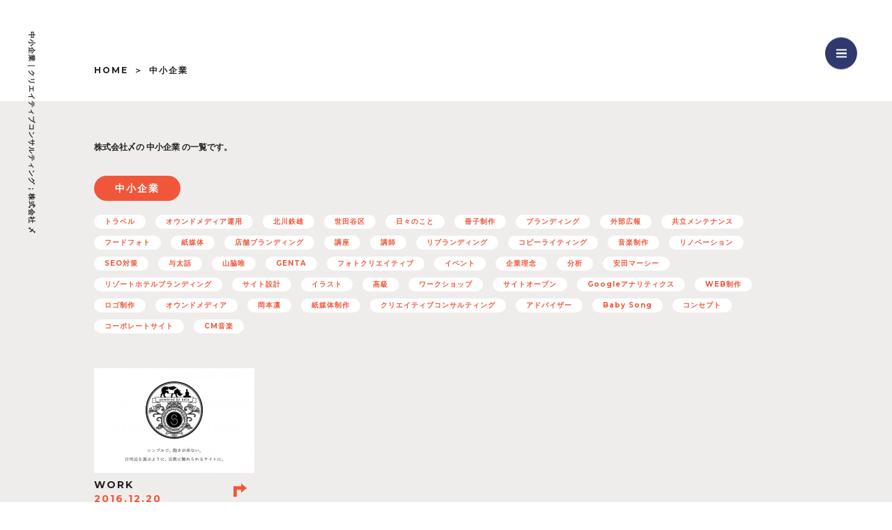

--- FILE ---
content_type: text/html; charset=UTF-8
request_url: https://www.shime.co/tag/%E4%B8%AD%E5%B0%8F%E4%BC%81%E6%A5%AD/
body_size: 8295
content:

<!DOCTYPE html>
<html lang="ja">
<head>
	<!-- Google Tag Manager -->
	<script>(function(w,d,s,l,i){w[l]=w[l]||[];w[l].push({'gtm.start':
	new Date().getTime(),event:'gtm.js'});var f=d.getElementsByTagName(s)[0],
	j=d.createElement(s),dl=l!='dataLayer'?'&l='+l:'';j.async=true;j.src=
	'https://www.googletagmanager.com/gtm.js?id='+i+dl;f.parentNode.insertBefore(j,f);
	})(window,document,'script','dataLayer','GTM-N27XQX');</script>
	<!-- End Google Tag Manager -->

	<meta charset="UTF-8">
	<meta name="viewport" content="width=device-width, initial-scale=1">
	<link rel="profile" href="http://gmpg.org/xfn/11">
	<link rel="alternate" hreflang="ja" href="https://www.shime.co/tag/%E4%B8%AD%E5%B0%8F%E4%BC%81%E6%A5%AD/">
	<link href="https://fonts.googleapis.com/css?family=Lobster|Montserrat:700|Sorts+Mill+Goudy:400italic" rel="stylesheet">
	<link rel="apple-touch-icon" sizes="180x180" href="https://www.shime.co/wp-content/themes/shime/img/favicons/apple-touch-icon.png">
	<link rel="icon" type="image/png" href="https://www.shime.co/wp-content/themes/shime/img/favicons/favicon-32x32.png" sizes="32x32">
	<link rel="icon" type="image/png" href="https://www.shime.co/wp-content/themes/shime/img/favicons/favicon-16x16.png" sizes="16x16">
	<link rel="manifest" href="https://www.shime.co/wp-content/themes/shime/img/favicons/manifest.json">
	<link rel="mask-icon" href="https://www.shime.co/wp-content/themes/shime/img/favicons/safari-pinned-tab.svg" color="#5bbad5">
	<link rel="shortcut icon" href="https://www.shime.co/wp-content/themes/shime/img/favicons/favicon.ico">
	<meta name="msapplication-config" content="https://www.shime.co/wp-content/themes/shime/img/favicons/browserconfig.xml">
	<meta name="theme-color" content="#ffffff">
	<link rel="stylesheet" href="https://www.shime.co/wp-content/themes/shime/css/base.css">
			<link rel="stylesheet" href="https://www.shime.co/wp-content/themes/shime/css/else.css">
		<script src="https://www.shime.co/wp-content/themes/shime/js/jquery-3.1.0.min.js"></script>
	<script>
	var taxonomy, slug, max, limit = ( $(window).width() < 768 ) ? 5 : ( $(window).width() < 1180 ) ? 6 : 8;

	$(window).resize(function(){
		current_limit = limit;
		limit = ( $(window).width() < 768 ) ? 5 : ( $(window).width() < 1180 ) ? 6 : 8;
		if ( current_limit != limit ) initialize( taxonomy, slug );
	});
	function initialize( t, s ){
		if ( typeof taxonomy == "undefined" && typeof slug == "undefined" ) {
			if ( typeof t == "undefined" || typeof s == "undefined" ) t = s = "";
			taxonomy = t, slug = s;
		}
		$(".jojo .posts .post, .jojo .pagination, .jojo .more").remove();
		$.ajax({
			method: "POST",
			url: "https://www.shime.co/wp-content/themes/shime/templates/ajax.php",
			data: { mode: "initialize", taxonomy: taxonomy, slug: slug, limit: limit, offset: 0 }
		}).done(function( res ){
			var posts = $.parseJSON(res);
			$(".jojo .posts").append(posts.shift());
			$(".jojo .posts").after(posts.shift());
			max = posts.shift();
			paginate( taxonomy, slug, limit );
			setFadeIn();
		});
	}

	function paginate( taxonomy, slug, limit ){
		$(".jojo .pagination .page, .jojo .more").click(function(e){
			if ( $(this).hasClass("current") ) return false;
			var mode, offset;
			if ( $(this).hasClass("page") ) {
				mode = "paginate";
				offset = (parseInt($(this).text())-1) * limit;
				$(".jojo .pagination .page").removeClass("current");
				$(this).addClass("current");
			} else if ( $(this).hasClass("more") ) {
				mode = "more";
				offset = $(".jojo .posts .post").length;
			}

			$.ajax({
				method: "POST",
				url: "https://www.shime.co/wp-content/themes/shime/templates/ajax.php",
				data: { mode: mode, taxonomy: taxonomy, slug: slug, limit: limit, offset: offset }
			}).done(function( res ){
				var posts = $.parseJSON(res);
				if ( mode == "paginate" ) {
					$(".jojo .posts .post").each(function(i,p){
						setTimeout(function(){
							if ( posts.length < i+1 ) {
								$(p).removeClass("fadedIn").animate({ opacity: 0 }, 300, function(){
									$(this).find("img").css({ opacity: 0 });
									$(this).css({ visibility: "hidden" });
								});
								return false;
							}
							$(p).prop("href", posts[i].permalink);
							$(p).find("figure").append(posts[i].img);
							$(p).css({ visibility: "visible" }).addClass("fadedIn").animate({ opacity: 1 }, 300);
							$(p).find("img").eq(-1).animate({ opacity: 1 }, 300);
							lupin( $(p).find(".info div"), "category", posts[i].category );
							lupin( $(p).find(".info time"), "time", posts[i].time );
							lupin( $(p).find(".info h4"), "title", posts[i].title );
						}, i*100 );
					});
				} else if ( mode == "more" ) {
					$(".jojo .posts").append(posts.shift());
					setFadeIn();
					if ( $(".jojo .posts .post").length >= max ) $(".jojo .more").remove();
				}
			});
		});
	}

	$(document).ready(function(){ setFadeIn(); });
	$(window).resize(function(){ setFadeIn(); });
	function setFadeIn(){
		$(window).off("scroll");
		$(".fadingIn, .fadedIn").each(function( i, el ){
			if ( $(el).hasClass("fadingIn") && $(el).offset().top < $(window).scrollTop()+$(window).height() ) {
				$(el).removeClass("fadingIn").addClass("fadedIn");
			}
			$(window).on("scroll", function(){
				if ( $(el).hasClass("fadingIn") && $(el).offset().top + 50 < $(window).scrollTop()+$(window).height() ) {
					$(el).removeClass("fadingIn").addClass("fadedIn");
				}
			});
		});
			}

	var v = 30; // velocity
	function lupin( elem, mode, text ){
		elem.html("");
		var chars = {
				category: "ABCDEFGHIJKLMNOPQRSTUVWXYZ",
				time: "0123456789.",
				title: text
			},
			l = text.length,
			start = 0,
			last = 0;
		for ( var i=0; i<l; i++ ) {
			setTimeout(function(){
				elem.append($("<span/>").text(chars[mode].charAt(Math.floor(Math.random() * chars[mode].length))));
			}, i*v );
			setTimeout(function(){ start++; }, i*(v*2) );
		}
		var timer = setInterval(function(){
			for ( var i=start; i<l; i++ ) {
				if ( start != last ) {
					elem.find("span").eq(last).text(text.charAt(last++));
				}
				elem.find("span").eq(i).text(chars[mode].charAt(Math.floor(Math.random() * chars[mode].length)));
			}
		}, v );
		setTimeout(function(){
			elem.text(text);
			clearInterval(timer);
		}, l*(v*2));
	}
	</script>
<meta name='robots' content='index, follow, max-image-preview:large, max-snippet:-1, max-video-preview:-1' />

	<!-- This site is optimized with the Yoast SEO plugin v18.4.1 - https://yoast.com/wordpress/plugins/seo/ -->
	<title>中小企業 - 株式会社〆</title>
	<meta name="description" content="中小企業のタグです。株式会社〆の代表取締役泉水マサチェリーとトガワノゾムがクリエティブコンサルティングの業務を通して、大事だと感じた人・モノ・コトのひとつです。株式会社〆には、魅力的なコンテンツがたくさんあります。是非チェックしてみてください。" />
	<link rel="canonical" href="https://www.shime.co/tag/中小企業/" />
	<meta property="og:locale" content="ja_JP" />
	<meta property="og:type" content="article" />
	<meta property="og:title" content="中小企業 - 株式会社〆" />
	<meta property="og:description" content="中小企業のタグです。株式会社〆の代表取締役泉水マサチェリーとトガワノゾムがクリエティブコンサルティングの業務を通して、大事だと感じた人・モノ・コトのひとつです。株式会社〆には、魅力的なコンテンツがたくさんあります。是非チェックしてみてください。" />
	<meta property="og:url" content="https://www.shime.co/tag/中小企業/" />
	<meta property="og:site_name" content="株式会社〆" />
	<meta property="og:image" content="http://www.shime.co/wp-content/uploads/2016/09/top.jpg" />
	<meta name="twitter:card" content="summary" />
	<script type="application/ld+json" class="yoast-schema-graph">{"@context":"https://schema.org","@graph":[{"@type":"WebSite","@id":"https://www.shime.co/#website","url":"https://www.shime.co/","name":"株式会社〆","description":"クリエイティブコンサルティング ; 株式会社 〆","potentialAction":[{"@type":"SearchAction","target":{"@type":"EntryPoint","urlTemplate":"https://www.shime.co/?s={search_term_string}"},"query-input":"required name=search_term_string"}],"inLanguage":"ja"},{"@type":"CollectionPage","@id":"https://www.shime.co/tag/%e4%b8%ad%e5%b0%8f%e4%bc%81%e6%a5%ad/#webpage","url":"https://www.shime.co/tag/%e4%b8%ad%e5%b0%8f%e4%bc%81%e6%a5%ad/","name":"中小企業 - 株式会社〆","isPartOf":{"@id":"https://www.shime.co/#website"},"description":"中小企業のタグです。株式会社〆の代表取締役泉水マサチェリーとトガワノゾムがクリエティブコンサルティングの業務を通して、大事だと感じた人・モノ・コトのひとつです。株式会社〆には、魅力的なコンテンツがたくさんあります。是非チェックしてみてください。","breadcrumb":{"@id":"https://www.shime.co/tag/%e4%b8%ad%e5%b0%8f%e4%bc%81%e6%a5%ad/#breadcrumb"},"inLanguage":"ja","potentialAction":[{"@type":"ReadAction","target":["https://www.shime.co/tag/%e4%b8%ad%e5%b0%8f%e4%bc%81%e6%a5%ad/"]}]},{"@type":"BreadcrumbList","@id":"https://www.shime.co/tag/%e4%b8%ad%e5%b0%8f%e4%bc%81%e6%a5%ad/#breadcrumb","itemListElement":[{"@type":"ListItem","position":1,"name":"ホーム","item":"https://www.shime.co/"},{"@type":"ListItem","position":2,"name":"中小企業"}]}]}</script>
	<!-- / Yoast SEO plugin. -->


<link rel='dns-prefetch' href='//s.w.org' />
<link rel="alternate" type="application/rss+xml" title="株式会社〆 &raquo; 中小企業 タグのフィード" href="https://www.shime.co/tag/%e4%b8%ad%e5%b0%8f%e4%bc%81%e6%a5%ad/feed/" />
		<script type="text/javascript">
			window._wpemojiSettings = {"baseUrl":"https:\/\/s.w.org\/images\/core\/emoji\/13.0.1\/72x72\/","ext":".png","svgUrl":"https:\/\/s.w.org\/images\/core\/emoji\/13.0.1\/svg\/","svgExt":".svg","source":{"concatemoji":"https:\/\/www.shime.co\/wp-includes\/js\/wp-emoji-release.min.js?ver=5.7.14"}};
			!function(e,a,t){var n,r,o,i=a.createElement("canvas"),p=i.getContext&&i.getContext("2d");function s(e,t){var a=String.fromCharCode;p.clearRect(0,0,i.width,i.height),p.fillText(a.apply(this,e),0,0);e=i.toDataURL();return p.clearRect(0,0,i.width,i.height),p.fillText(a.apply(this,t),0,0),e===i.toDataURL()}function c(e){var t=a.createElement("script");t.src=e,t.defer=t.type="text/javascript",a.getElementsByTagName("head")[0].appendChild(t)}for(o=Array("flag","emoji"),t.supports={everything:!0,everythingExceptFlag:!0},r=0;r<o.length;r++)t.supports[o[r]]=function(e){if(!p||!p.fillText)return!1;switch(p.textBaseline="top",p.font="600 32px Arial",e){case"flag":return s([127987,65039,8205,9895,65039],[127987,65039,8203,9895,65039])?!1:!s([55356,56826,55356,56819],[55356,56826,8203,55356,56819])&&!s([55356,57332,56128,56423,56128,56418,56128,56421,56128,56430,56128,56423,56128,56447],[55356,57332,8203,56128,56423,8203,56128,56418,8203,56128,56421,8203,56128,56430,8203,56128,56423,8203,56128,56447]);case"emoji":return!s([55357,56424,8205,55356,57212],[55357,56424,8203,55356,57212])}return!1}(o[r]),t.supports.everything=t.supports.everything&&t.supports[o[r]],"flag"!==o[r]&&(t.supports.everythingExceptFlag=t.supports.everythingExceptFlag&&t.supports[o[r]]);t.supports.everythingExceptFlag=t.supports.everythingExceptFlag&&!t.supports.flag,t.DOMReady=!1,t.readyCallback=function(){t.DOMReady=!0},t.supports.everything||(n=function(){t.readyCallback()},a.addEventListener?(a.addEventListener("DOMContentLoaded",n,!1),e.addEventListener("load",n,!1)):(e.attachEvent("onload",n),a.attachEvent("onreadystatechange",function(){"complete"===a.readyState&&t.readyCallback()})),(n=t.source||{}).concatemoji?c(n.concatemoji):n.wpemoji&&n.twemoji&&(c(n.twemoji),c(n.wpemoji)))}(window,document,window._wpemojiSettings);
		</script>
		<style type="text/css">
img.wp-smiley,
img.emoji {
	display: inline !important;
	border: none !important;
	box-shadow: none !important;
	height: 1em !important;
	width: 1em !important;
	margin: 0 .07em !important;
	vertical-align: -0.1em !important;
	background: none !important;
	padding: 0 !important;
}
</style>
	<link rel='stylesheet' id='wp-block-library-css'  href='https://www.shime.co/wp-includes/css/dist/block-library/style.min.css?ver=5.7.14' type='text/css' media='all' />
<link rel="https://api.w.org/" href="https://www.shime.co/wp-json/" /><link rel="alternate" type="application/json" href="https://www.shime.co/wp-json/wp/v2/tags/56" /><link rel="EditURI" type="application/rsd+xml" title="RSD" href="https://www.shime.co/xmlrpc.php?rsd" />
<link rel="wlwmanifest" type="application/wlwmanifest+xml" href="https://www.shime.co/wp-includes/wlwmanifest.xml" /> 
<meta name="generator" content="WordPress 5.7.14" />
</head>

<body>
<!-- Google Tag Manager (noscript) -->
<noscript><iframe src="https://www.googletagmanager.com/ns.html?id=GTM-N27XQX"
height="0" width="0" style="display:none;visibility:hidden"></iframe></noscript>
<!-- End Google Tag Manager (noscript) -->

<div id="menu">
	<div class="switch">
		<div class="bar"></div>
		<div class="bar"></div>
		<div class="bar"></div>
		<div class="bar"></div>
	</div>
	<ul>
		<li>
			<a href="https://www.shime.co/">
				<div class="en">TOP</div>
				<div class="ja">最初</div>
			</a>
		</li>
		<li>
			<a href="https://www.shime.co/company/">
				<div class="en">COMPANY</div>
				<div class="ja">会社概要</div>
			</a>
		</li>
		<li>
			<a href="https://www.shime.co/#service">
				<div class="en">SERVICE</div>
				<div class="ja">支援領域</div>
			</a>
		</li>
		<li>
			<a href="https://www.shime.co/work/">
				<div class="en">WORK</div>
				<div class="ja">事例</div>
			</a>
		</li>
		<li>
			<a href="https://www.shime.co/blog/">
				<div class="en">BLOG</div>
				<div class="ja">日々事</div>
			</a>
		</li>
		<li>
			<a href="https://www.shime.co/event/">
				<div class="en">EVENT</div>
				<div class="ja">催事</div>
			</a>
		</li>
		<li>
			<a href="https://www.shime.co/interview/">
				<div class="en">INTERVIEW</div>
				<div class="ja">対談</div>
			</a>
		</li>
		<li>
			<a href="https://www.shime.co/#vision">
				<div class="en">VISION</div>
				<div class="ja">社是</div>
			</a>
		</li>
		<li>
			<a href="https://www.shime.co/contact/">
				<div class="en">CONTACT</div>
				<div class="ja">与太話</div>
			</a>
		</li>
	</ul>
	<div class="bg"></div>
</div>

	<h1>
		中小企業｜クリエイティブコンサルティング ; 株式会社 〆	</h1>
	<header>
		<div class="container">
						<ol id="breadcrumbs" class="cf">
				<li class="left"><a href="https://www.shime.co/">HOME</a></li>
									<li class="left">中小企業</li>
							</ol>
		</div>
	</header>

<main>
	<div class="container">
		<h2><span>株式会社〆の </span>中小企業 の一覧です。</h2>
		<h3>中小企業</h3>
		<div class="tags cf">
			<a href="https://www.shime.co/tag/%e3%83%88%e3%83%a9%e3%83%99%e3%83%ab/" class="tag-cloud-link tag-link-215 tag-link-position-1" style="font-size: 10.153846153846pt;" aria-label="トラベル (7個の項目)">トラベル</a>
<a href="https://www.shime.co/tag/%e3%82%aa%e3%82%a6%e3%83%b3%e3%83%89%e3%83%a1%e3%83%87%e3%82%a3%e3%82%a2%e9%81%8b%e7%94%a8/" class="tag-cloud-link tag-link-122 tag-link-position-2" style="font-size: 10.692307692308pt;" aria-label="オウンドメディア運用 (8個の項目)">オウンドメディア運用</a>
<a href="https://www.shime.co/tag/%e5%8c%97%e5%b7%9d%e9%89%84%e9%9b%84/" class="tag-cloud-link tag-link-48 tag-link-position-3" style="font-size: 9.6153846153846pt;" aria-label="北川鉄雄 (6個の項目)">北川鉄雄</a>
<a href="https://www.shime.co/tag/%e4%b8%96%e7%94%b0%e8%b0%b7%e5%8c%ba/" class="tag-cloud-link tag-link-61 tag-link-position-4" style="font-size: 8.8615384615385pt;" aria-label="世田谷区 (5個の項目)">世田谷区</a>
<a href="https://www.shime.co/tag/%e6%97%a5%e3%80%85%e3%81%ae%e3%81%93%e3%81%a8/" class="tag-cloud-link tag-link-31 tag-link-position-5" style="font-size: 8pt;" aria-label="日々のこと (4個の項目)">日々のこと</a>
<a href="https://www.shime.co/tag/%e5%86%8a%e5%ad%90%e5%88%b6%e4%bd%9c/" class="tag-cloud-link tag-link-157 tag-link-position-6" style="font-size: 11.661538461538pt;" aria-label="冊子制作 (10個の項目)">冊子制作</a>
<a href="https://www.shime.co/tag/%e3%83%96%e3%83%a9%e3%83%b3%e3%83%87%e3%82%a3%e3%83%b3%e3%82%b0/" class="tag-cloud-link tag-link-51 tag-link-position-7" style="font-size: 20.492307692308pt;" aria-label="ブランディング (71個の項目)">ブランディング</a>
<a href="https://www.shime.co/tag/%e5%a4%96%e9%83%a8%e5%ba%83%e5%a0%b1/" class="tag-cloud-link tag-link-44 tag-link-position-8" style="font-size: 9.6153846153846pt;" aria-label="外部広報 (6個の項目)">外部広報</a>
<a href="https://www.shime.co/tag/%e5%85%b1%e7%ab%8b%e3%83%a1%e3%83%b3%e3%83%86%e3%83%8a%e3%83%b3%e3%82%b9/" class="tag-cloud-link tag-link-219 tag-link-position-9" style="font-size: 10.153846153846pt;" aria-label="共立メンテナンス (7個の項目)">共立メンテナンス</a>
<a href="https://www.shime.co/tag/%e3%83%95%e3%83%bc%e3%83%89%e3%83%95%e3%82%a9%e3%83%88/" class="tag-cloud-link tag-link-17 tag-link-position-10" style="font-size: 9.6153846153846pt;" aria-label="フードフォト (6個の項目)">フードフォト</a>
<a href="https://www.shime.co/tag/%e7%b4%99%e5%aa%92%e4%bd%93/" class="tag-cloud-link tag-link-84 tag-link-position-11" style="font-size: 10.692307692308pt;" aria-label="紙媒体 (8個の項目)">紙媒体</a>
<a href="https://www.shime.co/tag/%e5%ba%97%e8%88%97%e3%83%96%e3%83%a9%e3%83%b3%e3%83%87%e3%82%a3%e3%83%b3%e3%82%b0/" class="tag-cloud-link tag-link-287 tag-link-position-12" style="font-size: 10.692307692308pt;" aria-label="店舗ブランディング (8個の項目)">店舗ブランディング</a>
<a href="https://www.shime.co/tag/%e8%ac%9b%e5%ba%a7/" class="tag-cloud-link tag-link-16 tag-link-position-13" style="font-size: 8.8615384615385pt;" aria-label="講座 (5個の項目)">講座</a>
<a href="https://www.shime.co/tag/%e8%ac%9b%e5%b8%ab/" class="tag-cloud-link tag-link-19 tag-link-position-14" style="font-size: 8pt;" aria-label="講師 (4個の項目)">講師</a>
<a href="https://www.shime.co/tag/%e3%83%aa%e3%83%96%e3%83%a9%e3%83%b3%e3%83%87%e3%82%a3%e3%83%b3%e3%82%b0/" class="tag-cloud-link tag-link-9 tag-link-position-15" style="font-size: 10.153846153846pt;" aria-label="リブランディング (7個の項目)">リブランディング</a>
<a href="https://www.shime.co/tag/%e3%82%b3%e3%83%94%e3%83%bc%e3%83%a9%e3%82%a4%e3%83%86%e3%82%a3%e3%83%b3%e3%82%b0/" class="tag-cloud-link tag-link-22 tag-link-position-16" style="font-size: 18.876923076923pt;" aria-label="コピーライティング (50個の項目)">コピーライティング</a>
<a href="https://www.shime.co/tag/%e9%9f%b3%e6%a5%bd%e5%88%b6%e4%bd%9c/" class="tag-cloud-link tag-link-26 tag-link-position-17" style="font-size: 14.461538461538pt;" aria-label="音楽制作 (19個の項目)">音楽制作</a>
<a href="https://www.shime.co/tag/%e3%83%aa%e3%83%8e%e3%83%99%e3%83%bc%e3%82%b7%e3%83%a7%e3%83%b3/" class="tag-cloud-link tag-link-248 tag-link-position-18" style="font-size: 11.661538461538pt;" aria-label="リノベーション (10個の項目)">リノベーション</a>
<a href="https://www.shime.co/tag/seo%e5%af%be%e7%ad%96/" class="tag-cloud-link tag-link-41 tag-link-position-19" style="font-size: 15.107692307692pt;" aria-label="SEO対策 (22個の項目)">SEO対策</a>
<a href="https://www.shime.co/tag/%e4%b8%8e%e5%a4%aa%e8%a9%b1/" class="tag-cloud-link tag-link-6 tag-link-position-20" style="font-size: 10.153846153846pt;" aria-label="与太話 (7個の項目)">与太話</a>
<a href="https://www.shime.co/tag/%e5%b1%b1%e8%84%87%e5%94%af/" class="tag-cloud-link tag-link-160 tag-link-position-21" style="font-size: 8.8615384615385pt;" aria-label="山脇唯 (5個の項目)">山脇唯</a>
<a href="https://www.shime.co/tag/genta/" class="tag-cloud-link tag-link-33 tag-link-position-22" style="font-size: 14.676923076923pt;" aria-label="GENTA (20個の項目)">GENTA</a>
<a href="https://www.shime.co/tag/%e3%83%95%e3%82%a9%e3%83%88%e3%82%af%e3%83%aa%e3%82%a8%e3%82%a4%e3%83%86%e3%82%a3%e3%83%96/" class="tag-cloud-link tag-link-147 tag-link-position-23" style="font-size: 16.830769230769pt;" aria-label="フォトクリエイティブ (32個の項目)">フォトクリエイティブ</a>
<a href="https://www.shime.co/tag/%e3%82%a4%e3%83%99%e3%83%b3%e3%83%88/" class="tag-cloud-link tag-link-64 tag-link-position-24" style="font-size: 12.415384615385pt;" aria-label="イベント (12個の項目)">イベント</a>
<a href="https://www.shime.co/tag/%e4%bc%81%e6%a5%ad%e7%90%86%e5%bf%b5/" class="tag-cloud-link tag-link-8 tag-link-position-25" style="font-size: 13.384615384615pt;" aria-label="企業理念 (15個の項目)">企業理念</a>
<a href="https://www.shime.co/tag/%e5%88%86%e6%9e%90/" class="tag-cloud-link tag-link-35 tag-link-position-26" style="font-size: 8.8615384615385pt;" aria-label="分析 (5個の項目)">分析</a>
<a href="https://www.shime.co/tag/%e3%83%9e%e3%83%bc%e3%82%b7%e3%83%bc/" class="tag-cloud-link tag-link-34 tag-link-position-27" style="font-size: 14.461538461538pt;" aria-label="安田マーシー (19個の項目)">安田マーシー</a>
<a href="https://www.shime.co/tag/%e3%83%aa%e3%82%be%e3%83%bc%e3%83%88%e3%83%9b%e3%83%86%e3%83%ab%e3%83%96%e3%83%a9%e3%83%b3%e3%83%87%e3%82%a3%e3%83%b3%e3%82%b0/" class="tag-cloud-link tag-link-220 tag-link-position-28" style="font-size: 8.8615384615385pt;" aria-label="リゾートホテルブランディング (5個の項目)">リゾートホテルブランディング</a>
<a href="https://www.shime.co/tag/%e3%82%b5%e3%82%a4%e3%83%88%e8%a8%ad%e8%a8%88/" class="tag-cloud-link tag-link-24 tag-link-position-29" style="font-size: 17.476923076923pt;" aria-label="サイト設計 (37個の項目)">サイト設計</a>
<a href="https://www.shime.co/tag/%e3%82%a4%e3%83%a9%e3%82%b9%e3%83%88/" class="tag-cloud-link tag-link-14 tag-link-position-30" style="font-size: 13.384615384615pt;" aria-label="イラスト (15個の項目)">イラスト</a>
<a href="https://www.shime.co/tag/%e9%ab%98%e7%b4%9a/" class="tag-cloud-link tag-link-203 tag-link-position-31" style="font-size: 10.153846153846pt;" aria-label="高級 (7個の項目)">高級</a>
<a href="https://www.shime.co/tag/%e3%83%af%e3%83%bc%e3%82%af%e3%82%b7%e3%83%a7%e3%83%83%e3%83%97/" class="tag-cloud-link tag-link-20 tag-link-position-32" style="font-size: 12.092307692308pt;" aria-label="ワークショップ (11個の項目)">ワークショップ</a>
<a href="https://www.shime.co/tag/%e3%82%b5%e3%82%a4%e3%83%88%e3%82%aa%e3%83%bc%e3%83%97%e3%83%b3/" class="tag-cloud-link tag-link-30 tag-link-position-33" style="font-size: 16.830769230769pt;" aria-label="サイトオープン (32個の項目)">サイトオープン</a>
<a href="https://www.shime.co/tag/google%e3%82%a2%e3%83%8a%e3%83%aa%e3%83%86%e3%82%a3%e3%82%af%e3%82%b9/" class="tag-cloud-link tag-link-36 tag-link-position-34" style="font-size: 16.076923076923pt;" aria-label="Googleアナリティクス (27個の項目)">Googleアナリティクス</a>
<a href="https://www.shime.co/tag/web%e5%88%b6%e4%bd%9c/" class="tag-cloud-link tag-link-7 tag-link-position-35" style="font-size: 18.015384615385pt;" aria-label="WEB制作 (42個の項目)">WEB制作</a>
<a href="https://www.shime.co/tag/%e3%83%ad%e3%82%b4%e5%88%b6%e4%bd%9c/" class="tag-cloud-link tag-link-32 tag-link-position-36" style="font-size: 12.415384615385pt;" aria-label="ロゴ制作 (12個の項目)">ロゴ制作</a>
<a href="https://www.shime.co/tag/%e3%82%aa%e3%82%a6%e3%83%b3%e3%83%89%e3%83%a1%e3%83%87%e3%82%a3%e3%82%a2/" class="tag-cloud-link tag-link-29 tag-link-position-37" style="font-size: 13.707692307692pt;" aria-label="オウンドメディア (16個の項目)">オウンドメディア</a>
<a href="https://www.shime.co/tag/%e5%b2%a1%e6%9c%ac%e5%87%9b/" class="tag-cloud-link tag-link-161 tag-link-position-38" style="font-size: 8.8615384615385pt;" aria-label="岡本凛 (5個の項目)">岡本凛</a>
<a href="https://www.shime.co/tag/%e7%b4%99%e5%aa%92%e4%bd%93%e5%88%b6%e4%bd%9c/" class="tag-cloud-link tag-link-284 tag-link-position-39" style="font-size: 8pt;" aria-label="紙媒体制作 (4個の項目)">紙媒体制作</a>
<a href="https://www.shime.co/tag/%e3%82%af%e3%83%aa%e3%82%a8%e3%82%a4%e3%83%86%e3%82%a3%e3%83%96%e3%82%b3%e3%83%b3%e3%82%b5%e3%83%ab%e3%83%86%e3%82%a3%e3%83%b3%e3%82%b0/" class="tag-cloud-link tag-link-5 tag-link-position-40" style="font-size: 22pt;" aria-label="クリエイティブコンサルティング (100個の項目)">クリエイティブコンサルティング</a>
<a href="https://www.shime.co/tag/%e3%82%a2%e3%83%89%e3%83%90%e3%82%a4%e3%82%b6%e3%83%bc/" class="tag-cloud-link tag-link-54 tag-link-position-41" style="font-size: 15.323076923077pt;" aria-label="アドバイザー (23個の項目)">アドバイザー</a>
<a href="https://www.shime.co/tag/baby-song/" class="tag-cloud-link tag-link-301 tag-link-position-42" style="font-size: 10.153846153846pt;" aria-label="Baby Song (7個の項目)">Baby Song</a>
<a href="https://www.shime.co/tag/%e3%82%b3%e3%83%b3%e3%82%bb%e3%83%97%e3%83%88/" class="tag-cloud-link tag-link-23 tag-link-position-43" style="font-size: 20.169230769231pt;" aria-label="コンセプト (67個の項目)">コンセプト</a>
<a href="https://www.shime.co/tag/%e3%82%b3%e3%83%bc%e3%83%9d%e3%83%ac%e3%83%bc%e3%83%88%e3%82%b5%e3%82%a4%e3%83%88/" class="tag-cloud-link tag-link-334 tag-link-position-44" style="font-size: 12.092307692308pt;" aria-label="コーポレートサイト (11個の項目)">コーポレートサイト</a>
<a href="https://www.shime.co/tag/cm%e9%9f%b3%e6%a5%bd/" class="tag-cloud-link tag-link-25 tag-link-position-45" style="font-size: 10.692307692308pt;" aria-label="CM音楽 (8個の項目)">CM音楽</a>		</div>
		<div class="jojo">
	<div class="posts cf"></div>
</div>		<!-- <div class="adsense">
	<h4>SELECTED BY GOOGLE</h4>
</div> -->
	</div>
</main>

<script>initialize( "tag", "%e4%b8%ad%e5%b0%8f%e4%bc%81%e6%a5%ad" );</script>
<div id="pagetop">
	<span>PAGE TOP : 中小企業</span>
</div>
<footer role="contentinfo">
	<div class="cf">
		<div class="cinfo left">
			<a href="https://www.shime.co/"></a>
			会社名：株式会社 〆 (shime, inc.)
			<br>設立日：2016年4月21日
			<br>代　表：泉水政輝 &amp; 外川 希
			<br>所在地：東京都目黒区大橋1-1-11 J-SQUARE 1F
		</div>
		<nav class="left">
			<ul>
				<li><a href="https://www.shime.co/company/">COMPANY</a></li>
				<li><a href="https://www.shime.co/#service">SERVICE</a></li>
				<li><a href="https://www.shime.co/work/">WORK</a></li>
				<li><a href="https://www.shime.co/blog/">BLOG</a></li>
				<li><a href="https://www.shime.co/event/">EVENT</a></li>
				<li><a href="https://www.shime.co/interview/">INTERVIEW</a></li>
				<li><a href="https://www.shime.co/#vision">VISION</a></li>
				<li><a href="https://www.shime.co/contact/">CONTACT</a></li>
			</ul>
		</nav>
		<div class="contact right">
			<h3>CONTACT</h3>
			<p>
				どんなことでもお気軽にお問合せください。
				<br>お悩み相談でも、ファンレターでも、何でも構いません。
			</p>
			<a href="https://www.shime.co/contact/" class="btn">FORM</a>
			<div class="copyright">
				<a href="https://www.shime.co/"><img src="https://www.shime.co/wp-content/themes/shime/img/flogo.png"></a>
				<span>COPYRIGHT 2016 SHIME, INC.  ALL RIGHTS RESERVED</span>
			</div>
		</div>
	</div>
</footer>

<script>
var time = "21000700";

	$("#menu").fadeIn();
	if ( $(window).width() < 768 ) $("#pagetop").addClass(time).fadeIn();
	$(window).resize(function(){
		if ( $(window).width() < 768 ) $("#pagetop").addClass(time).fadeIn();
		else $("#pagetop").removeClass();
	});

$("#menu .switch, #menu ul li").addClass('_'+time);
$("#menu .switch").click(function(){
	$("#menu").toggleClass("open");
	if ( $("#menu").hasClass("open") ) {
		$("#menu .switch").toggleClass("on");
		$("#menu .bg").toggleClass("on");
		$("#menu li").each(function(i){
			setTimeout(function(){
				$("#menu li").eq(i).toggleClass("on");
			}, 50*(i+4));
		});
	} else {
		$("#menu li").each(function(i){
			setTimeout(function(){
				$("#menu li").eq($("#menu li").length-i-1).toggleClass("on");
			}, 50*i);
		});
		setTimeout(function(){
			$("#menu .switch").toggleClass("on");
			$("#menu .bg").toggleClass("on");
		}, $("#menu ul li").length * 50);
	}
});
$("#pagetop").click(function(){
	$("html,body").animate({ scrollTop:0 });
});
</script>
<script type='text/javascript' src='https://www.shime.co/wp-includes/js/wp-embed.min.js?ver=5.7.14' id='wp-embed-js'></script>
</body>
</html>


--- FILE ---
content_type: text/html; charset=UTF-8
request_url: https://www.shime.co/wp-content/themes/shime/templates/ajax.php
body_size: 257
content:
["\t\t\t<a class=\"post left fadingIn\" href=\"https:\/\/www.shime.co\/work\/%e3%81%8a%e5%9d%8a%e3%81%95%e3%82%93%e3%83%a1%e3%83%87%e3%82%a3%e3%82%a2\/\">\n\t\t\t\t<figure>\n\t\t\t\t\t<img src=\"https:\/\/www.shime.co\/wp-content\/uploads\/2016\/11\/s-labo3-460x300.jpg\">\n\t\t\t\t<\/figure>\n\t\t\t\t<div class=\"info\">\n\t\t\t\t\t<div>WORK<\/div>\n\t\t\t\t\t<time>2016.12.20<\/time>\n\t\t\t\t\t<h4>\u4e16\u754c\u4e00\u30d5\u30e9\u30c3\u30c8\u306a\u5b97\u6559\u7814\u7a76\u6240 S-Labo<\/h4>\n\t\t\t\t<\/div>\n\t\t\t<\/a>\n\t\t","",1]

--- FILE ---
content_type: text/css
request_url: https://www.shime.co/wp-content/themes/shime/css/base.css
body_size: 3633
content:
@-webkit-keyframes spin{0%{-webkit-transform:rotate(0deg)}100%{-webkit-transform:rotate(360deg)}}@-moz-keyframes spin{0%{-moz-transform:rotate(0deg)}100%{-moz-transform:rotate(360deg)}}@keyframes spin{0%{-webkit-transform:rotate(0deg);-moz-transform:rotate(0deg);-ms-transform:rotate(0deg);-o-transform:rotate(0deg);transform:rotate(0deg)}100%{-webkit-transform:rotate(360deg);-moz-transform:rotate(360deg);-ms-transform:rotate(360deg);-o-transform:rotate(360deg);transform:rotate(360deg)}}._21000700{background-color:#30396E}._07001200{background-color:#5CCAEB}._12001400{background-color:#82D1E1}._14001530{background-color:#40BCA4}._15301700{background-color:#40BCA4}._17001900{background-color:#E1C488}._19002100{background-color:#E1C488}.lobster{font-family:"Lobster",cursive;font-weight:normal}.montserrat{font-family:"Montserrat","游ゴシック","Yu Gothic",YuGothic,"Hiragino Kaku Gothic ProN","Hiragino Kaku Gothic Pro","メイリオ",Meiryo,"ＭＳゴシック",sans-serif}.sortsmillgoudy{font-family:"Sorts Mill Goudy",serif;font-style:italic}*{margin:0;padding:0;box-sizing:border-box;font-weight:bold;line-height:100%;-webkit-font-smoothing:antialiased;-webkit-backface-visibility:hidden}body{color:#231F20;font-size:14px;font-family:"游ゴシック","Yu Gothic",YuGothic,"Hiragino Kaku Gothic ProN","Hiragino Kaku Gothic Pro","メイリオ",Meiryo,"ＭＳゴシック",sans-serif}@media screen and (max-width: 767px){body{font-size:3.5vw}}h1{z-index:100;position:absolute;top:45px;left:50px;-webkit-transform:rotate(90deg);-moz-transform:rotate(90deg);-ms-transform:rotate(90deg);-o-transform:rotate(90deg);transform:rotate(90deg);-webkit-transform-origin:left top;-moz-transform-origin:left top;-ms-transform-origin:left top;-o-transform-origin:left top;transform-origin:left top;font-size:10px;letter-spacing:1px}@media screen and (max-width: 767px){h1{display:none}}a{text-decoration:none;-webkit-transition:opacity 0.3s ease,color 0.3s ease,background 0.3s ease;-moz-transition:opacity 0.3s ease,color 0.3s ease,background 0.3s ease;transition:opacity 0.3s ease,color 0.3s ease,background 0.3s ease}a:hover{-webkit-transition:opacity 0.3s ease,color 0.3s ease,background 0.3s ease;-moz-transition:opacity 0.3s ease,color 0.3s ease,background 0.3s ease;transition:opacity 0.3s ease,color 0.3s ease,background 0.3s ease}p{line-height:200%}h1,h2,h3,h4,li,a,.btn,[type="submit"]{font-family:"Montserrat","游ゴシック","Yu Gothic",YuGothic,"Hiragino Kaku Gothic ProN","Hiragino Kaku Gothic Pro","メイリオ",Meiryo,"ＭＳゴシック",sans-serif}@media screen and (max-width: 767px){h2,h3,h4{margin-bottom:6vw;font-size:6vw;letter-spacing:0.5vw;text-align:center}}ol,ul{list-style-type:none}.cf:after{content:"";display:table;clear:both}.cf .left{float:left}.cf .right{float:right}.center{text-align:center}.fadingIn{opacity:0 !important;-webkit-transform:translateY(40px);-moz-transform:translateY(40px);-ms-transform:translateY(40px);-o-transform:translateY(40px);transform:translateY(40px)}.fadedIn{opacity:1 !important;-webkit-transform:translateY(0);-moz-transform:translateY(0);-ms-transform:translateY(0);-o-transform:translateY(0);transform:translateY(0);-webkit-transition:opacity 1s ease,-webkit-transform 1s ease;-moz-transition:opacity 1s ease,-moz-transform 1s ease;transition:opacity 1s ease,transform 1s ease}.tags a,.tags .btn{margin-right:10px;margin-bottom:10px;display:inline-block;padding-right:15px;padding-left:15px;line-height:21px;line-height:20px;border-radius:10px;font-family:"Montserrat","游ゴシック","Yu Gothic",YuGothic,"Hiragino Kaku Gothic ProN","Hiragino Kaku Gothic Pro","メイリオ",Meiryo,"ＭＳゴシック",sans-serif;text-align:center;color:#F0573A;font-size:10px !important;letter-spacing:1px;background:white}.tags a:hover,.tags .btn:hover{color:white;background:#F0573A}@media screen and (max-width: 767px){.tags a,.tags .btn{margin-right:3vw;margin-bottom:3vw;display:inline-block;padding-right:3vw;padding-left:3vw;line-height:5vw;border-radius:2.5vw;font-family:"Montserrat","游ゴシック","Yu Gothic",YuGothic,"Hiragino Kaku Gothic ProN","Hiragino Kaku Gothic Pro","メイリオ",Meiryo,"ＭＳゴシック",sans-serif;text-align:center;color:#F0573A;font-size:2.6vw !important;letter-spacing:0.2vw}.tags a:nth-child(n+11),.tags .btn:nth-child(n+11){display:none}}.container{margin-right:auto;margin-left:auto;width:1010px}@media screen and (max-width: 1179px){.container{width:750px}}@media screen and (max-width: 919px){.container{width:490px}}@media screen and (max-width: 767px){.container{width:100%}}header{height:145px}@media screen and (max-width: 767px){header{height:auto}}header .container{padding-top:80px}@media screen and (max-width: 1179px){header .container{width:calc(100% - 180px)}}@media screen and (max-width: 767px){header .container{padding-top:12vw;width:90%}}header .container time{color:#F0573A;font-family:"Montserrat","游ゴシック","Yu Gothic",YuGothic,"Hiragino Kaku Gothic ProN","Hiragino Kaku Gothic Pro","メイリオ",Meiryo,"ＭＳゴシック",sans-serif;letter-spacing:2px}header ol#breadcrumbs{margin-top:15px;font-size:12px;letter-spacing:2px}@media screen and (max-width: 767px){header ol#breadcrumbs{margin:0 0 12vw;font-size:4vw}}header ol#breadcrumbs li{display:inline-block;margin-bottom:2px}header ol#breadcrumbs li:after{content:"\ff1e";display:inline-block;margin:0 0.5rem;font-family:"Hiragino Kaku Gothic ProN", "Hiragino Kaku Gothic Pro", "\30e1\30a4\30ea\30aa", Meiryo}header ol#breadcrumbs li:last-child:after{content:none}@media screen and (max-width: 767px){header ol#breadcrumbs li:last-child:not(:last-child){display:none}}header ol#breadcrumbs li a{color:#231F20}footer{padding:50px 0;background:#EFEDEC}@media screen and (max-width: 1179px){footer{padding-right:20px;padding-left:20px}}@media screen and (max-width: 919px){footer{padding-right:0;padding-left:0}}@media screen and (max-width: 767px){footer{padding:0;background:none}}footer .cf{margin-right:auto;margin-left:auto;max-width:1010px}@media screen and (max-width: 919px){footer .cf{width:716px}}@media screen and (max-width: 767px){footer .cf{width:auto}}footer .cf .cinfo{position:relative;padding-top:70px;width:325px;font-size:12px;line-height:220%;letter-spacing:1px;background-repeat:no-repeat;background-image:url("../img/flogo.png");background-position:left top;background-size:185px 56px}@media screen and (max-width: 919px){footer .cf .cinfo{width:auto}}@media screen and (max-width: 767px){footer .cf .cinfo{display:none}}footer .cf .cinfo a{position:absolute;top:0;left:0;width:185px;height:56px}footer .cf nav{padding-left:30px;border-left:1px solid #939597}@media screen and (max-width: 919px){footer .cf nav{display:none}}footer .cf nav ul li{margin-bottom:8px}footer .cf nav ul li:last-child{margin-bottom:0}footer .cf nav ul li a{color:#231F20;font-size:12px;letter-spacing:1px}footer .cf nav ul li a:hover{opacity:0.5}footer .cf .contact{padding-left:30px;border-left:1px solid #939597}@media screen and (max-width: 767px){footer .cf .contact{float:none;margin:0;padding:7vw 0 0;width:auto;text-align:center;border:none}}footer .cf .contact h3{font-size:22px;letter-spacing:2px}@media screen and (max-width: 767px){footer .cf .contact h3{margin:0 0 4vw;font-size:6vw;letter-spacing:0.5vw}}footer .cf .contact p{margin-top:10px;color:#F0573A;font-size:12px}@media screen and (max-width: 767px){footer .cf .contact p{margin-top:4vw;font-size:3.5vw}}footer .cf .contact .btn{margin-top:17px;display:inline-block;width:150px;line-height:37px;line-height:36px;border-radius:18px;font-family:"Montserrat","游ゴシック","Yu Gothic",YuGothic,"Hiragino Kaku Gothic ProN","Hiragino Kaku Gothic Pro","メイリオ",Meiryo,"ＭＳゴシック",sans-serif;text-align:center;color:#231F20;font-size:16px;letter-spacing:1px;background:white}@media screen and (max-width: 767px){footer .cf .contact .btn{margin-top:5vw;font-size:4vw;letter-spacing:0;border:3px solid #231F20;display:inline-block;width:26vw;line-height:8.1vw;border-radius:4vw;font-family:"Montserrat","游ゴシック","Yu Gothic",YuGothic,"Hiragino Kaku Gothic ProN","Hiragino Kaku Gothic Pro","メイリオ",Meiryo,"ＭＳゴシック",sans-serif;text-align:center;line-height:6.8vw}}footer .cf .contact .btn:hover{color:white;background:#F0573A}footer .cf .contact .copyright{margin-top:23px;font-family:"Montserrat","游ゴシック","Yu Gothic",YuGothic,"Hiragino Kaku Gothic ProN","Hiragino Kaku Gothic Pro","メイリオ",Meiryo,"ＭＳゴシック",sans-serif}@media screen and (max-width: 767px){footer .cf .contact .copyright{margin-top:7vw;padding:7vw 0 5vw;background-color:#E6E7E8}}footer .cf .contact .copyright a{display:none}@media screen and (max-width: 767px){footer .cf .contact .copyright a{display:block;margin:0 auto 5vw;width:60vw}}@media screen and (max-width: 767px){footer .cf .contact .copyright a img{display:block;width:100%;height:auto}}footer .cf .contact .copyright span{font-size:12px;letter-spacing:1px}@media screen and (max-width: 767px){footer .cf .contact .copyright span{font-size:3vw;letter-spacing:0.2vw}}@media screen and (max-width: 767px){main{padding:0}}main .jojo .posts{position:relative;margin-right:auto;margin-left:auto;width:100%}@media screen and (max-width: 919px){main .jojo .posts{text-align:left}}@media screen and (max-width: 767px){main .jojo .posts{width:auto}}main .jojo .posts .post{position:relative;display:block;margin-top:30px;margin-right:30px;width:230px;height:232px;letter-spacing:2px;-webkit-transition:opacity 1s ease,-webkit-transform 1s ease;-moz-transition:opacity 1s ease,-moz-transform 1s ease;transition:opacity 1s ease,transform 1s ease}main .jojo .posts .post:hover{opacity:0.5 !important;-webkit-transition:opacity 1s ease,-webkit-transform 1s ease;-moz-transition:opacity 1s ease,-moz-transform 1s ease;transition:opacity 1s ease,transform 1s ease}main .jojo .posts .post:active:before{-webkit-animation:spin 0.3s infinite linear;-moz-animation:spin 0.3s infinite linear;animation:spin 0.3s infinite linear}main .jojo .posts .post:nth-child(4n){margin-right:0}@media screen and (max-width: 1179px){main .jojo .posts .post:nth-child(4n){margin-right:30px}}@media screen and (max-width: 1179px){main .jojo .posts .post:nth-child(3n){margin-right:0}}@media screen and (max-width: 919px){main .jojo .posts .post:nth-child(odd){margin-right:30px}}@media screen and (max-width: 767px){main .jojo .posts .post:nth-child(odd){margin-right:0}}@media screen and (max-width: 919px){main .jojo .posts .post:nth-child(even){margin-right:0}}@media screen and (max-width: 767px){main .jojo .posts .post:last-child{margin-bottom:0}}main .jojo .posts .post:before{content:"";position:absolute;top:165px;right:10px;width:20px;height:20px;background-repeat:no-repeat;background-image:url("../img/arrow.png");background-position:center center;background-size:contain}@media screen and (max-width: 767px){main .jojo .posts .post:before{display:none}}@media screen and (max-width: 767px){main .jojo .posts .post:after{content:"";display:table;clear:both}}@media screen and (max-width: 767px){main .jojo .posts .post{margin:0 0 5vw;padding:0 5vw;width:100%;height:auto;background-repeat:no-repeat;background-image:url("../img/arrow.png");background-position:43.5% 5%;background-size:6% auto}}main .jojo .posts .post figure{position:relative;width:100%;overflow:hidden}@media screen and (max-width: 767px){main .jojo .posts .post figure{float:left;width:35%}}main .jojo .posts .post figure img{display:block;width:100%;-webkit-transition:all 0.5s ease;-moz-transition:all 0.5s ease;transition:all 0.5s ease}main .jojo .posts .post figure img:not(:first-child){position:absolute;top:0;right:0;bottom:0;left:0;opacity:0}main .jojo .posts .post:hover figure img{-webkit-transform:scale(1.1, 1.1);-moz-transform:scale(1.1, 1.1);-ms-transform:scale(1.1, 1.1);-o-transform:scale(1.1, 1.1);transform:scale(1.1, 1.1);-webkit-transition:all 0.5s ease;-moz-transition:all 0.5s ease;transition:all 0.5s ease}main .jojo .posts .post .info{margin-top:10px}@media screen and (max-width: 767px){main .jojo .posts .post .info{float:right;margin-top:0;width:50%}}main .jojo .posts .post .info div{display:block;color:#231F20}@media screen and (max-width: 767px){main .jojo .posts .post .info div{display:none}}main .jojo .posts .post .info time{display:block;margin-top:6px;color:#F0573A}@media screen and (max-width: 767px){main .jojo .posts .post .info time{display:none}}main .jojo .posts .post .info h4{margin-top:8px;color:#939597;font-size:13px;line-height:140%}@media screen and (max-width: 767px){main .jojo .posts .post .info h4{margin-top:0;font-size:inherit;text-align:left}}main .jojo .pagination{margin-top:40px;text-align:center}@media screen and (max-width: 767px){main .jojo .pagination{display:none}}main .jojo .pagination .page{margin:0 5px;display:inline-block;padding:0;width:25px;height:25px;color:#231F20;font-family:"Montserrat","游ゴシック","Yu Gothic",YuGothic,"Hiragino Kaku Gothic ProN","Hiragino Kaku Gothic Pro","メイリオ",Meiryo,"ＭＳゴシック",sans-serif;font-size:18px;line-height:26px;border:none;background:white;cursor:pointer;-webkit-transition:0.3s all ease;-moz-transition:0.3s all ease;transition:0.3s all ease}main .jojo .pagination .page:hover,main .jojo .pagination .page.current{color:white;background:#F0573A;-webkit-transition:0.3s all ease;-moz-transition:0.3s all ease;transition:0.3s all ease}main .jojo .pagination .page.current{cursor:normal}main .jojo .more{display:none}@media screen and (max-width: 767px){main .jojo .more{display:inline-block;width:26vw;line-height:8.1vw;border-radius:4vw;font-family:"Montserrat","游ゴシック","Yu Gothic",YuGothic,"Hiragino Kaku Gothic ProN","Hiragino Kaku Gothic Pro","メイリオ",Meiryo,"ＭＳゴシック",sans-serif;text-align:center;display:block;margin:5vw auto 0;font-size:4vw;letter-spacing:0;border:3px solid #231F20;line-height:6.8vw;cursor:pointer}}#menu{z-index:200;position:fixed;display:none}#menu .switch{z-index:300;position:fixed;top:50px;right:50px;padding-top:17px;width:46px;height:46px;border-radius:50%;cursor:pointer;-webkit-animation:pukapuka 5s infinite ease;-moz-animation:pukapuka 5s infinite ease;animation:pukapuka 5s infinite ease}@-webkit-keyframes pukapuka{0%{-webkit-transform:translateY(0)}50%{-webkit-transform:translateY(8px)}100%{-webkit-transform:translateY(0px)}}@-moz-keyframes pukapuka{0%{-moz-transform:translateY(0)}50%{-moz-transform:translateY(8px)}100%{-moz-transform:translateY(0px)}}@keyframes pukapuka{0%{-webkit-transform:translateY(0);-moz-transform:translateY(0);-ms-transform:translateY(0);-o-transform:translateY(0);transform:translateY(0)}50%{-webkit-transform:translateY(8px);-moz-transform:translateY(8px);-ms-transform:translateY(8px);-o-transform:translateY(8px);transform:translateY(8px)}100%{-webkit-transform:translateY(0px);-moz-transform:translateY(0px);-ms-transform:translateY(0px);-o-transform:translateY(0px);transform:translateY(0px)}}@media screen and (max-width: 767px){#menu .switch{top:5vw;right:5vw;padding-top:14px;width:40px;height:40px}}#menu .switch .bar{margin:0 auto 3px;width:15px;height:2px;background:white;-webkit-transition:all 0.6s ease;-moz-transition:all 0.6s ease;transition:all 0.6s ease}#menu .switch .bar:nth-child(2){margin-bottom:-2px}#menu .switch.on .bar{-webkit-transition:all 0.6s ease;-moz-transition:all 0.6s ease;transition:all 0.6s ease}#menu .switch.on .bar:nth-child(1),#menu .switch.on .bar:nth-child(4){opacity:0}#menu .switch.on .bar:nth-child(2){-webkit-transform:rotate(45deg);-moz-transform:rotate(45deg);-ms-transform:rotate(45deg);-o-transform:rotate(45deg);transform:rotate(45deg)}#menu .switch.on .bar:nth-child(3){-webkit-transform:rotate(-45deg);-moz-transform:rotate(-45deg);-ms-transform:rotate(-45deg);-o-transform:rotate(-45deg);transform:rotate(-45deg)}#menu.open ul{visibility:visible}#menu ul{visibility:hidden;z-index:300;position:fixed;top:130px;right:106px;height:350px;-webkit-transition:visibility 1s;-moz-transition:visibility 1s;transition:visibility 1s}@media screen and (max-width: 767px){#menu ul{top:12vh;left:10%;right:10%;height:88vh;overflow:auto}}#menu ul:after{content:"";display:table;clear:both}#menu ul li{display:block;float:right;margin-left:25px;width:50px;height:350px;opacity:0;-webkit-transform:perspective(500px) rotateY(-90deg);-moz-transform:perspective(500px) rotateY(-90deg);-ms-transform:perspective(500px) rotateY(-90deg);-o-transform:perspective(500px) rotateY(-90deg);transform:perspective(500px) rotateY(-90deg);-webkit-transition:all 0.6s ease;-moz-transition:all 0.6s ease;transition:all 0.6s ease}@media screen and (max-width: 767px){#menu ul li{float:none;margin:0 0 4vw;width:100%;height:12vw;-webkit-transform:perspective(500px) rotateX(90deg);-moz-transform:perspective(500px) rotateX(90deg);-ms-transform:perspective(500px) rotateX(90deg);-o-transform:perspective(500px) rotateX(90deg);transform:perspective(500px) rotateX(90deg);-webkit-transition:all 0.6s ease;-moz-transition:all 0.6s ease;transition:all 0.6s ease}}#menu ul li.on{opacity:1;-webkit-transform:rotateY(0deg);-moz-transform:rotateY(0deg);-ms-transform:rotateY(0deg);-o-transform:rotateY(0deg);transform:rotateY(0deg);-webkit-transition:all 0.6s ease;-moz-transition:all 0.6s ease;transition:all 0.6s ease}#menu ul li:last-child{margin-left:0}@media screen and (max-width: 767px){#menu ul li:last-child{margin-bottom:15vh}}#menu ul li a{display:block;position:relative;width:100%;height:100%;color:white}#menu ul li a .en{position:absolute;top:20px;left:32px;-webkit-transform:rotate(90deg);-moz-transform:rotate(90deg);-ms-transform:rotate(90deg);-o-transform:rotate(90deg);transform:rotate(90deg);-webkit-transform-origin:left top;-moz-transform-origin:left top;-ms-transform-origin:left top;-o-transform-origin:left top;transform-origin:left top;font-size:16px;font-family:"Montserrat","游ゴシック","Yu Gothic",YuGothic,"Hiragino Kaku Gothic ProN","Hiragino Kaku Gothic Pro","メイリオ",Meiryo,"ＭＳゴシック",sans-serif;letter-spacing:2px}@media screen and (max-width: 767px){#menu ul li a .en{position:absolute;top:0;left:5vw;-webkit-transform:rotate(0);-moz-transform:rotate(0);-ms-transform:rotate(0);-o-transform:rotate(0);transform:rotate(0);-webkit-transform-origin:left top;-moz-transform-origin:left top;-ms-transform-origin:left top;-o-transform-origin:left top;transform-origin:left top;height:12vw;font-size:4vw;line-height:12vw;letter-spacing:0.5vw}}#menu ul li a .ja{position:absolute;right:18px;bottom:10px;font-size:15px;letter-spacing:10px;-ms-writing-mode:tb-rl;-webkit-writing-mode:vertical-rl;writing-mode:vertical-rl;text-orientation:mixed}@media screen and (max-width: 767px){#menu ul li a .ja{position:absolute;top:0;right:3vw;bottom:auto;height:12vw;font-size:4vw;line-height:12vw;letter-spacing:2vw;-ms-writing-mode:initial;-webkit-writing-mode:initial;writing-mode:initial;text-orientation:initial}}#menu .bg{visibility:hidden;z-index:200;position:fixed;top:0;right:0;bottom:0;left:0;background:white;opacity:0;-webkit-transition:all 0.6s ease;-moz-transition:all 0.6s ease;transition:all 0.6s ease}#menu .bg.on{visibility:visible;opacity:0.8;-webkit-transition:opacity 0.6s ease;-moz-transition:opacity 0.6s ease;transition:opacity 0.6s ease}#pagetop{height:30px;color:#F0573A;font-family:"Montserrat","游ゴシック","Yu Gothic",YuGothic,"Hiragino Kaku Gothic ProN","Hiragino Kaku Gothic Pro","メイリオ",Meiryo,"ＭＳゴシック",sans-serif;font-size:12px;line-height:31px;letter-spacing:2px;text-align:center;cursor:pointer}@media screen and (max-width: 767px){#pagetop{z-index:100;position:fixed;right:5vw;bottom:5vw;display:none;width:46px;height:46px;border-radius:50%;cursor:pointer}}@media screen and (max-width: 767px){#pagetop:before{content:"";position:absolute;top:-2px;left:13px;width:0;height:0;border:10px solid transparent;border-bottom:13px solid white}}@media screen and (max-width: 767px){#pagetop:after{content:"";position:absolute;top:21px;left:19px;width:8px;height:15px;background:white}}@media screen and (max-width: 767px){#pagetop span{display:none}}


--- FILE ---
content_type: text/css
request_url: https://www.shime.co/wp-content/themes/shime/css/else.css
body_size: 879
content:
@-webkit-keyframes spin{0%{-webkit-transform:rotate(0deg)}100%{-webkit-transform:rotate(360deg)}}@-moz-keyframes spin{0%{-moz-transform:rotate(0deg)}100%{-moz-transform:rotate(360deg)}}@keyframes spin{0%{-webkit-transform:rotate(0deg);-moz-transform:rotate(0deg);-ms-transform:rotate(0deg);-o-transform:rotate(0deg);transform:rotate(0deg)}100%{-webkit-transform:rotate(360deg);-moz-transform:rotate(360deg);-ms-transform:rotate(360deg);-o-transform:rotate(360deg);transform:rotate(360deg)}}._21000700{background-color:#30396E}._07001200{background-color:#5CCAEB}._12001400{background-color:#82D1E1}._14001530{background-color:#40BCA4}._15301700{background-color:#40BCA4}._17001900{background-color:#E1C488}._19002100{background-color:#E1C488}.lobster{font-family:"Lobster",cursive;font-weight:normal}.montserrat{font-family:"Montserrat","游ゴシック","Yu Gothic",YuGothic,"Hiragino Kaku Gothic ProN","Hiragino Kaku Gothic Pro","メイリオ",Meiryo,"ＭＳゴシック",sans-serif}.sortsmillgoudy{font-family:"Sorts Mill Goudy",serif;font-style:italic}@media screen and (max-width: 767px){header .container{position:relative}}@media screen and (max-width: 767px){header .container:before{content:"\682a\5f0f\4f1a\793e\3006\306e";position:absolute;bottom:-10vw;left:0}}@media screen and (max-width: 767px){header .container ol#breadcrumbs li:last-child{margin-top:-0.8vw;display:inline-block;padding-right:4vw;padding-left:4vw;line-height:6.1vw;border-radius:3vw;font-family:"Montserrat","游ゴシック","Yu Gothic",YuGothic,"Hiragino Kaku Gothic ProN","Hiragino Kaku Gothic Pro","メイリオ",Meiryo,"ＭＳゴシック",sans-serif;text-align:center;width:auto;color:white;font-size:3.4vw !important;letter-spacing:0.2vw;background:#F0573A}}main{padding:60px 0 100px;background:#EFEDEC}@media screen and (max-width: 767px){main{padding:0}}main .container h2{margin-bottom:35px;font-size:12px}@media screen and (max-width: 767px){main .container h2{margin:0;padding:3vw 5vw;font-size:inherit;text-align:left}}@media screen and (max-width: 767px){main .container h2 span{display:none}}main .container h3{margin-bottom:20px;display:inline-block;padding-right:30px;padding-left:30px;line-height:37px;line-height:36px;border-radius:18px;font-family:"Montserrat","游ゴシック","Yu Gothic",YuGothic,"Hiragino Kaku Gothic ProN","Hiragino Kaku Gothic Pro","メイリオ",Meiryo,"ＭＳゴシック",sans-serif;text-align:center;color:white;font-size:14px;letter-spacing:2px;background:#F0573A}@media screen and (max-width: 767px){main .container h3{display:none}}main .container .tags{margin-bottom:10px}@media screen and (max-width: 767px){main .container .tags{margin:0;padding:0 2vw 2vw 5vw;text-align:center}}@media screen and (max-width: 767px){main .container .jojo{padding:5vw 0;background:white}}main .container .adsense{margin-top:60px}@media screen and (max-width: 767px){main .container .adsense{margin-top:0;padding:7vw 0}}main .container .adsense h4{font-size:22px;letter-spacing:2px;text-align:center}
